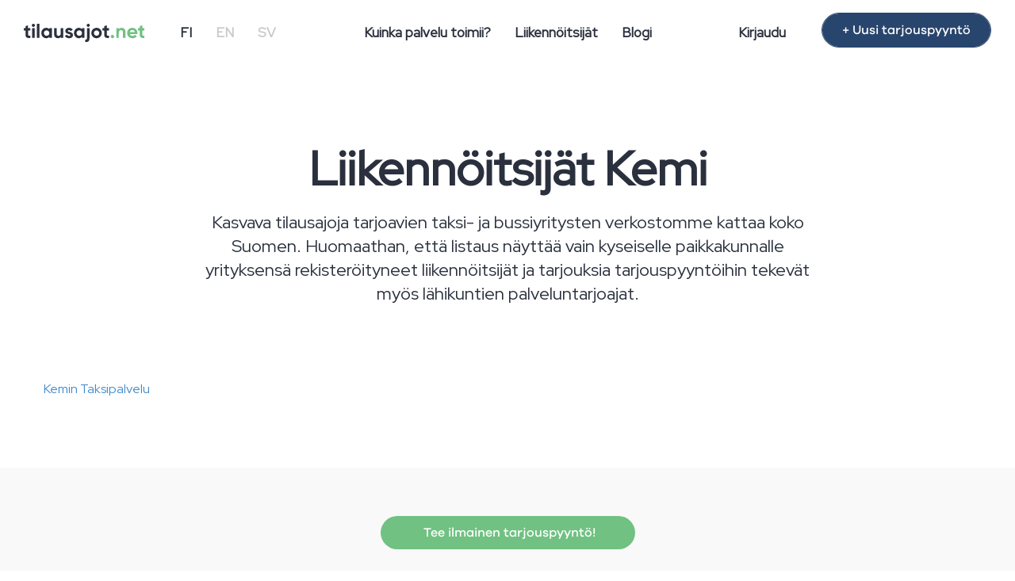

--- FILE ---
content_type: text/html; charset=UTF-8
request_url: https://www.tilausajot.net/liikennoitsijat/kemi
body_size: 5386
content:
    
<!DOCTYPE html>
<html lang="fi">
	<head  itemscope itemtype="https://schema.org/WebSite">
    	<meta charset="utf-8">
    	<meta http-equiv="X-UA-Compatible" content="IE=edge">
    	<meta name="viewport" content="width=device-width, initial-scale=1">
        <meta name="google-site-verification" content="dnJD-uE74gSndXLYccDza1kTs_2HJs-Bfmnt3t88qOk" />
		<title>Liikennöitsijät paikkakunnalta Kemi - Tilausajot.net</title>
        <meta itemprop="name" content="Tilausajot.net" />
  		<link itemprop="url" href="https://www.tilausajot.net" />
		<meta name="title" content="Liikennöitsijät paikkakunnalta Kemi"/>
		<meta name="description" content="Tilausajot.netissä voit kilpailuttaa ilmaiseksi linja-auto- ja taksikuljetukset ja saat aina parhaan tarjouksen kuljetustarpeellesi."/>
				<link rel="canonical" href="https://www.tilausajot.net/Company/companiesRegions?region=kemi&pass%5B0%5D=kemi&_matchedRoute=%2Fliikennoitsijat%2F%3Aregion&_csrfToken=0335bcf92e2f39971e385f434fe4cb5ef2bddb9862e5e2e460b18eabeebd1833139ddcf406a583b8acf3edfac9e68a2cff24edbe38bbfca302ddb5035646f13e"/>        
        <meta property="og:title" content="Liikennöitsijät paikkakunnalta Kemi"/>
        <meta property="og:site_name" content="Tilausajot.net"/>
		<meta property="og:type" content="website" />
        <meta property="og:url" content="https://www.tilausajot.net/liikennoitsijat/kemi"/>
        <meta property="og:description" content="Tilausajot.netissä voit kilpailuttaa ilmaiseksi linja-auto- ja taksikuljetukset ja saat aina parhaan tarjouksen kuljetustarpeellesi."/>
		<meta property="og:locale" content="fi_FI" />
				<meta property="og:image" content="https://www.tilausajot.net/img/og-tilausajot.net.png"/>
				
		<link rel="apple-touch-icon" sizes="180x180" href="/apple-touch-icon.png">
		<link rel="icon" type="image/png" sizes="32x32" href="/favicon-32x32.png">
		<link rel="icon" type="image/png" sizes="16x16" href="/favicon-16x16.png">
		
						
        
				<link rel="stylesheet" href="/css/bootstrap.min.css"/>		<link rel="stylesheet" href="/css/ta-styles-new.css"/>        <link rel="stylesheet" href="/css/ta-globals-new.min.css"/>		<link rel="stylesheet" href="/css/jquery.datetimepicker.min.css"/>		<link rel="stylesheet" href="/css/jquery.steps.min.css"/>		<link rel="stylesheet" href="/css/lightbox.min.css"/>
       <!-- HTML5 Shim and Respond.js IE8 support of HTML5 elements and media queries -->
       <!-- WARNING: Respond.js doesn't work if you view the page via file:// -->
       <!--[if lt IE 9]>
         <script src="https://oss.maxcdn.com/libs/html5shiv/3.7.0/html5shiv.js"></script>
         <script src="https://oss.maxcdn.com/libs/respond.js/1.4.2/respond.min.js"></script>
       <![endif]-->
		
        
        <link rel="stylesheet" href="https://pro.fontawesome.com/releases/v5.7.2/css/all.css" integrity="sha384-6jHF7Z3XI3fF4XZixAuSu0gGKrXwoX/w3uFPxC56OtjChio7wtTGJWRW53Nhx6Ev" crossorigin="anonymous">
		
				
		<!-- The initial config of Consent Mode -->
		<script type="text/javascript">
		window.dataLayer = window.dataLayer || [];
		function gtag() {
		dataLayer.push(arguments);
		}
		gtag('consent', 'default', {
		ad_storage: 'denied',
		analytics_storage: 'denied',
		wait_for_update: 500,
		});
		gtag('set', 'ads_data_redaction', true);
		</script>

		
		<!-- Google Tag Manager -->
		<script>(function(w,d,s,l,i){w[l]=w[l]||[];w[l].push({'gtm.start':
		new Date().getTime(),event:'gtm.js'});var f=d.getElementsByTagName(s)[0],
		j=d.createElement(s),dl=l!='dataLayer'?'&l='+l:'';j.async=true;j.src=
		'https://www.googletagmanager.com/gtm.js?id='+i+dl;f.parentNode.insertBefore(j,f);
		})(window,document,'script','dataLayer','GTM-KX6PD4D');</script>
		<!-- End Google Tag Manager -->
		
		<!-- Google Places -->
		<script type="text/javascript" src="https://maps.googleapis.com/maps/api/js?key=AIzaSyDrRPJLKxDiNdAYAjexA1MTbSu_EvO-0D8&libraries=places&language=fi"></script>
		<!-- End Google Places -->
	</head>
	<body>
		<!-- Google Tag Manager (noscript) -->
		<noscript><iframe src="https://www.googletagmanager.com/ns.html?id=GTM-KX6PD4D"
		height="0" width="0" style="display:none;visibility:hidden"></iframe></noscript>
		<!-- End Google Tag Manager (noscript) -->
		
    	<nav class="navbar navbar-default navbar-fixed-top">
        <div class="navbar-header">
          <button type="button" class="navbar-toggle" data-toggle="collapse" data-target=".navbar-collapse">
            <span class="sr-only">Pienennä valikko</span>
            <span class="icon-bar"></span>
            <span class="icon-bar"></span>
            <span class="icon-bar"></span>
          </button>
          
          <a href="/" class="navbar-brand"><img src="/img/svg/tilausajot.net-logo.svg" alt="Tilausajot.net" height="23px"/></a>        </div>
        <div class="navbar-collapse collapse">
			<ul class="nav navbar-nav navbar-left navbar-lang hidden-xs">
				<li class="active-lang"><a href="/fi">FI</a></li>
			  	<li><a href="/en">EN</a></li>
			  	<li><a href="/sv">SV</a></li>
          	</ul>
			
          	<ul class="nav navbar-nav navbar-center hidden-xs">
            	<li><a href="/info">Kuinka palvelu toimii?</a><hr class="line"/></li>
            	<li><a href="/liikennoitsijat">Liikennöitsijät</a><hr class="line"/></li>
							  	<li><a href="/blogi">Blogi</a><hr class="line"/></li>
            	  
          	</ul>
			
			<ul class="nav navbar-nav navbar-right hidden-xs">
				<li><a href="/kirjaudu">Kirjaudu</a></li>
				<li><a href="/" class="btn btn-blue hidden-sm" id="btn-new-order">+ Uusi tarjouspyyntö</a></li>
          	</ul>
			
			<ul class="nav navbar-nav navbar-mobile hidden-sm hidden-md hidden-lg">
				<li><a href="/info">Kuinka palvelu toimii?</a></li>
				<li><a href="/liikennoitsijat">Liikennöitsijät</a></li>
								<li><a href="/blogi">Blogi</a></li>
								<li><a href="/kirjaudu">Kirjaudu</a></li>
				<li class="active-lang"><a href="/fi">FI</a></li>
				<li><a href="/en">EN</a></li>
				<li><a href="/sv">SV</a></li>
			</ul>
        </div>
    </nav>
    
    <div class="content_container">
		<div id="companies"  class="container">
<div class="row">
	<div class="col-sm-8 col-md-offset-2 centered">
		<h1>Liikennöitsijät Kemi</h1>
				<p class="lead">Kasvava tilausajoja tarjoavien taksi- ja bussiyritysten verkostomme kattaa koko Suomen. Huomaathan, että listaus näyttää vain kyseiselle paikkakunnalle yrityksensä rekisteröityneet liikennöitsijät ja tarjouksia tarjouspyyntöihin tekevät myös lähikuntien palveluntarjoajat.</p>
			</div>
</div>
<div class="row">
<ul class="list-unstyled list-companies">
<li class="col-xs-6 col-sm-4 col-md-3"><a href="/liikennoitsija/kemin-taksipalvelu">Kemin Taksipalvelu</a></li></ul>
</div>
</div>

<div id="companies-form" class="container-fluid"> 
<div class="container">
<div class="row">
	<div class="col-sm-8 col-sm-offset-2 centered">
       	<a href="/" class="btn btn-submit btn-lg"><i class="fa fa-envelope-o"></i> Tee ilmainen tarjouspyyntö!</a>    </div>

    </div>
</div>
</div>
<div id="companies-form" class="container-fluid"> 
<div class="container">
<div class="row">
	<div class="col-sm-8 col-sm-offset-2 centered">
    	<h2>Etkö löydä tuttua liikennöitsijää listalta?</h2>
        <p class="lead">Lähetä meille tutun bussiyrityksen tiedot, niin otamme yhteyttä liikennöitsijään.</p>   
            <form method="post" accept-charset="utf-8" action="/liikennoitsijat/kemi"><div style="display:none;"><input type="hidden" name="_method" value="POST"/><input type="hidden" name="_csrfToken" autocomplete="off" value="0335bcf92e2f39971e385f434fe4cb5ef2bddb9862e5e2e460b18eabeebd1833139ddcf406a583b8acf3edfac9e68a2cff24edbe38bbfca302ddb5035646f13e"/></div><input type="hidden" name="formModel210" value="Request"/>    </div>
    <div class="col-sm-4 col-sm-offset-4 centered">    
        <div class="form-group">
        <input type="text" name="name" class="form-control" placeholder="Nimi" required="required" oninvalid="this.setCustomValidity(Pakollinen kenttä)" onchange="try{setCustomValidity(&#039;&#039;)}catch(e){}"/>		</div>
        <div class="form-group">
        <input type="text" name="email" class="form-control" placeholder="Sähköposti"/>        </div>
        <input type="submit" class="btn btn-submit" value="Lähetä"/>        </form>    </div>
    </div>
</div>
</div>		
		
    </div>
		
    <div class="footer">
      <div class="container">
        <div class="row">
            <div class="col-lg-4 col-sm-3 col-xs-6">
    			<h4>© Rideer Nordic Oy 2026</h4>
                <p>Powered by <a href="https://www.synergybus.fi">SynergyBus</a></p>
				<p><a href="https://zeckit.com/selvitys/FI/2435233-4?lang=fi&section=quickcheck#" tarrget="_blank"><img src="/img/luotettava_kumppani_fi.jpg" alt="Luotettava Kumppani" width="100px"/></a>
				<img src="/img/SuomalPalvelua_Sin_rgb.png" width="60px" alt="Suomalaisen työn liiton jäsen"/>				</p>
				<div class="visible-xs visible-sm">
					<h4>Ota yhteyttä</h4>
                	<address>
               		<p><strong>Asiakaspalvelu</strong><br/>
                	<abbr title="Puhelin"></abbr> <a href="tel:+358447032543">+358 44 703 2543</a><br/>
                	<abbr title="Sähköposti"></abbr> <a href="mailto:info@tilausajot.net">info@tilausajot.net</a></p>
                	<p><strong>Palveluajat</strong><br/>
                	Arkisin klo 9 - 12</p>
					</address>
				</div>
				<p>Liikennöitsijä - <a href="/liikennoitsija-liity">Liity mukaan</a></p>
            </div>
        	<div class="col-lg-2 col-sm-3 col-xs-6">
				<h4>Tutustu</h4>
				<ul class="list-unstyled">
					<li><a href="/">Lähetä tarjouspyyntö</a></li>
					<li><a href="/info">Lisätiedot</a></li>
					<li><a href="/liikennoitsijat">Yritykset</a></li>
					<li><a href="/paikkakunnat">Paikkakunnat</a></li>
					<li><a href="/pikkubussit">Pikkubussit</a></li>
					<li><a href="/taksi">Taksi</a></li>
					<li><a href="/haakuljetus">Hääkuljetus</a></li>
					<li><a href="/rekisteriseloste">Rekisteriseloste</a></li>
					<li><a href="/kayttoehdot">Käyttöehdot</a></li>
					<li><a href="/affiliate">Affiliate</a></li>
					<li><a href="https://www.bokabuss.nu" target="_blank">Tilausajot Ruotsissa</a></li>
				</ul>

				<p>Varaa myös tila: <a href="https://www.venuu.fi">Venuu.fi</a></p>
        	</div>
            <div class="col-lg-2 col-sm-3 col-xs-6">
    			<h4>Paikkakunnat</h4>
                <ul class="list-unstyled">
                	<li><a href="/helsinki">Tilausajot Helsinki</a></li>
                    <li><a href="/turku">Tilausajot Turku</a></li>
                    <li><a href="/tampere">Tilausajot Tampere</a></li>
                    <li><a href="/oulu">Tilausajot Oulu</a></li>
                    <li><a href="/espoo">Tilausajot Espoo</a></li>
                    <li><a href="/vantaa">Tilausajot Vantaa</a></li>
                    <li><a href="/paikkakunnat">Lisää paikkakuntia</a></li>
					<li><a href="/liikennoitsijat/paikkakunnat">Liikennöitsijät paikkakunnittain</a></li>
                </ul>
            </div>
			<div class="col-lg-2 col-sm-3 col-xs-6">
                            </div>
            <div class="col-lg-2 col-sm-3 col-xs-6 hidden-xs hidden-sm">
    			<h4>Ota yhteyttä</h4>
                <address>
                <p><strong>Asiakaspalvelu</strong><br/>
                <abbr title="Puhelin"></abbr> <a href="tel:+358447032543">+358 44 703 2543</a><br/>
                <abbr title="Sähköposti"></abbr> <a href="mailto:info@tilausajot.net">info@tilausajot.net</a></p>
                <p><strong>Palveluajat</strong><br/>
                Arkisin klo 9 - 12</p>
                </address>
                
            </div>
      </div><!-- /.row -->
      	<!-- Go to www.addthis.com/dashboard to customize your tools -->
		<div class="addthis_native_toolbox"></div> 
      </div>
      </div>
    </div>
       	<script src="https://ajax.googleapis.com/ajax/libs/jquery/3.6.0/jquery.min.js"></script>		<script src="https://cdnjs.cloudflare.com/ajax/libs/jquery-validate/1.19.3/jquery.validate.min.js"></script> 
		<script src="https://cdnjs.cloudflare.com/ajax/libs/moment.js/2.18.1/moment.min.js"></script>		<script src="/js/bootstrap.min.js"></script>        <script src="/js/lightbox.min.js"></script>		<script src="/js/jquery.datetimepicker.full.min.js"></script>	
		<script src="/js/jquery.steps.min.js"></script>		
		<link rel="stylesheet" href="/css/jquery.rating.min.css"/>        
	<script>
		$(document).delegate('*[data-toggle="lightbox"]', 'click', function(event) {
			event.preventDefault();
			$(this).ekkoLightbox();
		});

			
		$(function () {
		  $('[data-toggle="tooltip"]').tooltip()
		})
			
		var hash = window.location.hash.substring(1);
		
		$( document ).ready(function() {
			
			if(hash == 'terms') {
				$( ".terms" ).show();
			}
			else
				$( ".terms" ).hide();

			$('#date_start, #date_needed, #date_end').datetimepicker({
				format:'d.m.Y H:i',
				dayOfWeekStart : 1,
			});
			$.datetimepicker.setLocale('fi');

			$("#row-society").hide();
			$( "#UserType" ).change(function() {
				if($(this).val() == 1){$("#row-society").hide();}
				else{$("#row-society").show();}
			});
			
			/*if (matchMedia) {
					var mq = window.matchMedia("(max-width: 767px)");
					mq.addListener(widthChange);
				
					widthChange(mq);
				}

				function widthChange(mq) {
					if (mq.matches && !$("#collapseMobile").hasClass("errors")) {
						$("#collapseMobile").removeClass("in");
						$("#btnCollapseMobile").removeClass("hidden-xs");
						$("#btnCollapseMobile").addClass("visible-xs");
					}
					else{
						$("#collapseMobile").addClass("in");
						$("#btnCollapseMobile").removeClass("visible-xs");
						$("#btnCollapseMobile").addClass("hidden-xs");
					}
			}*/
			
			$.extend($.validator.messages, {
				required: "Pakollinen kenttä",
				equalTo: "Salasanat eivät täsmää",
				email: "Tarkista sähköpostiosoitteen muoto",
				digits: "Syötä kokonaisluku",
				greaterThanNeeded: "Lähtöajankohtaan tulee olla yli vuorokausi",
				greaterThanStart: "Paluulähdön oltava lähtöajan jälkeen.",
				lessThan: "Määräajan oltava tulevaisuudessa ja ennen lähtöaikaa.",
				hasClassErr: "Osoite on virheellinen"
			});
		});
		
		$('#collapseMobile').on('hide.bs.collapse', function () {
			$("#btnCollapseMobile").removeClass("hidden-xs");
			$("#btnCollapseMobile").addClass("visible-xs");
		});
		$('#collapseMobile').on('show.bs.collapse', function () {
			$("#btnCollapseMobile").removeClass("visible-xs");
			$("#btnCollapseMobile").addClass("hidden-xs");
			$("html, body").animate({ scrollTop: 0 }, "slow");
		});

		var form = $("#order");

		form.children("div").steps({
			headerTag: "h2",
			bodyTag: "section",
			labels: {
				finish: "Tallenna ja lähetä",
				next: "Jatka",
				previous: "Takaisin",
			},
			onStepChanging: function (event, currentIndex, newIndex)
			{
				$('a[href="#previous"]').click(function() {
					$('a[href="#next"]').attr('id', newIndex);
				}); 
				 // If user click on "Previous" button, we just normally let he/she goes
				if (newIndex < currentIndex) {
					return true;
				}
				
				if(currentIndex >= 0) {
					 $('a').each(function(){
					 var href = $(this).attr("href");
					 if(href == "#next"){
						$(this).addClass('track-click');
						$(this).attr('id', newIndex+1);
					 }
				  });
				}
				
				window.scrollTo(0, 0);
				form.validate().settings.ignore = ":disabled,:hidden";
				return form.valid();
			},
			onFinishing: function (event, currentIndex)
			{
				form.validate().settings.ignore = ":disabled";
				return form.valid();
			},
			onFinished: function (event, currentIndex)
			{
				form.submit();
			},
			onInit: function (event, currentIndex)
			{
				$('a[href="#next"]').attr('id', currentIndex+1);
				$('a[href="#next"]').addClass('track-click');
			}
		});
		
		
		
	</script>
	
	
	<script src="/js/validatorRules.min.js" async="async"></script><script src="/js/googleAutocomplete.min.js" async="async"></script><script src="/js/scripts.min.js" async="async"></script>
    </body>
</html>